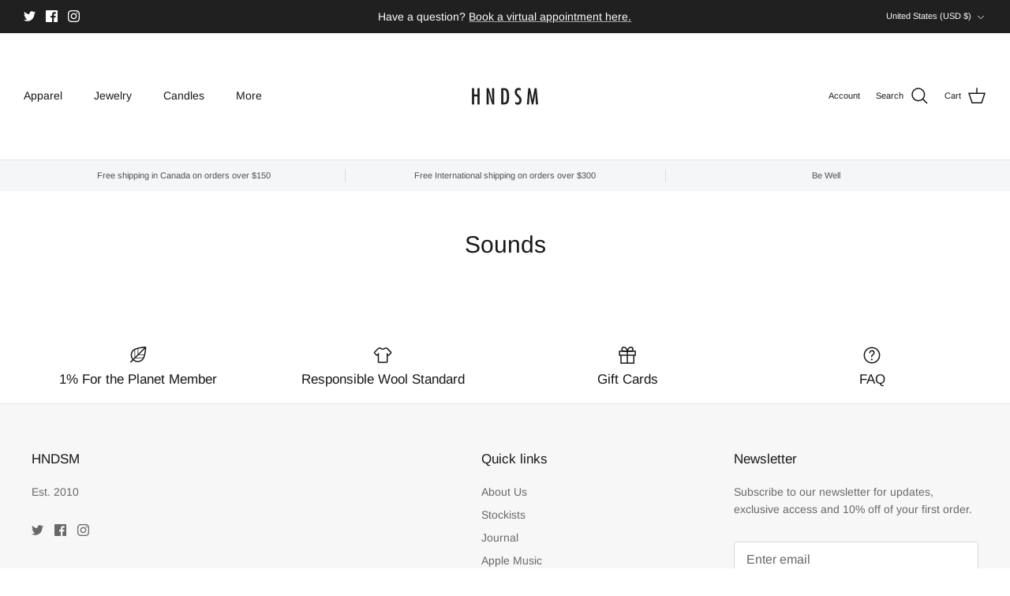

--- FILE ---
content_type: text/css
request_url: https://hndsm.com/cdn/shop/t/47/assets/swatches.css?v=155759012205863199881681485728
body_size: -522
content:
[data-swatch="black"] { --swatch-background-color:#000000}[data-swatch="midnight blue"] { --swatch-background-color:#191970}[data-swatch="heather gray"] { --swatch-background-color:#C0C0C0}[data-swatch="sand"] { --swatch-background-color:#F5F5DC}[data-swatch="navy blue"] { --swatch-background-color:#000080}[data-swatch="silver"] { --swatch-background-color:#C0C0C0}[data-swatch="ash gray"] { --swatch-background-color:#B2BEB5}
